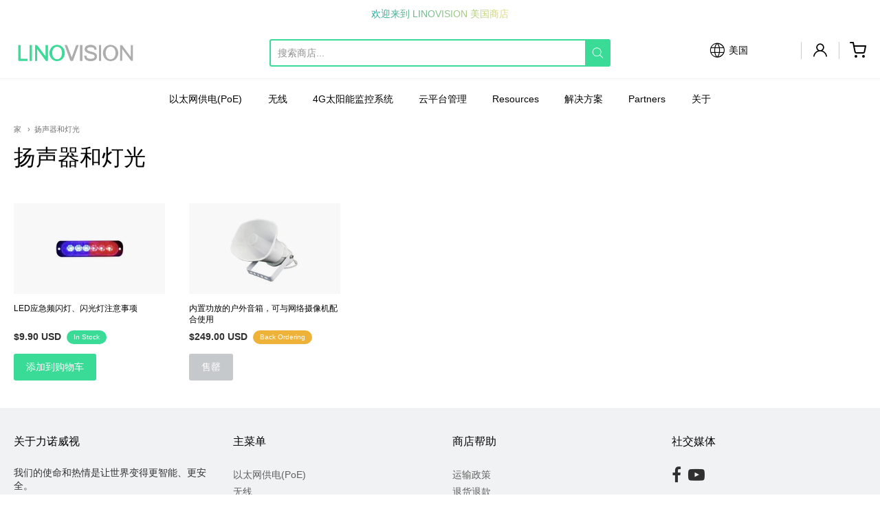

--- FILE ---
content_type: text/css
request_url: https://at.alicdn.com/t/c/font_3107612_pd3g4p6wjch.css
body_size: 193
content:
@font-face {
  font-family: "iconfont"; /* Project id 3107612 */
  src: url('//at.alicdn.com/t/c/font_3107612_pd3g4p6wjch.woff2?t=1680159110532') format('woff2'),
       url('//at.alicdn.com/t/c/font_3107612_pd3g4p6wjch.woff?t=1680159110532') format('woff'),
       url('//at.alicdn.com/t/c/font_3107612_pd3g4p6wjch.ttf?t=1680159110532') format('truetype');
}

.iconfont {
  font-family: "iconfont" !important;
  font-size: 16px;
  font-style: normal;
  -webkit-font-smoothing: antialiased;
  -moz-osx-font-smoothing: grayscale;
}

.icon-user:before {
  content: "\e7ae";
}

.icon-dimensions:before {
  content: "\e700";
}

.icon-dianhua-Telephone:before {
  content: "\e64e";
}

.icon-show_dianhua_full:before {
  content: "\e601";
}

.icon-phone:before {
  content: "\e631";
}

.icon-dianhua:before {
  content: "\e71c";
}

.icon-Youtube:before {
  content: "\e62d";
}

.icon-VideoClip-1:before {
  content: "\e6f2";
}

.icon-lightning:before {
  content: "\e655";
}

.icon-phoneLoudspeaker:before {
  content: "\e969";
}

.icon-meiyuan:before {
  content: "\e6dd";
}

.icon-video:before {
  content: "\e663";
}

.icon-files:before {
  content: "\e74b";
}

.icon-pdf:before {
  content: "\e67a";
}

.icon-xiangxia1:before {
  content: "\e644";
}

.icon-shipin1:before {
  content: "\e60a";
}

.icon-31sousuo:before {
  content: "\e600";
}

.icon-shipintiaodu:before {
  content: "\e61b";
}

.icon-wode:before {
  content: "\e8a0";
}

.icon-dianying:before {
  content: "\e8ae";
}

.icon-tianjiayouhuiquan:before {
  content: "\e8ba";
}

.icon-caidan1:before {
  content: "\e609";
}



--- FILE ---
content_type: text/css
request_url: https://linovision.com/cdn/shop/t/35/assets/theme-custom.css?v=154339218254714422171767762120
body_size: -585
content:
span#st_compare{color:var(--color_content_text_light);text-decoration:line-through}
/*# sourceMappingURL=/cdn/shop/t/35/assets/theme-custom.css.map?v=154339218254714422171767762120 */


--- FILE ---
content_type: image/svg+xml
request_url: https://linovision.com/cdn/shop/files/lino_logo_svg_x50.svg?v=1680157981
body_size: 635
content:
<?xml version="1.0" encoding="utf-8"?>
<!-- Generator: Adobe Illustrator 27.0.0, SVG Export Plug-In . SVG Version: 6.00 Build 0)  -->
<svg version="1.1" id="图层_1" xmlns="http://www.w3.org/2000/svg" xmlns:xlink="http://www.w3.org/1999/xlink" x="0px" y="0px"
	 viewBox="0 0 952 284" style="enable-background:new 0 0 952 284;" xml:space="preserve">
<style type="text/css">
	.st0{fill:#39DB96;}
	.st1{fill:#ADADAD;}
</style>
<g>
	<g>
		<path class="st0" d="M138.8,201.17h-15.91c-0.16,0-0.29-0.13-0.29-0.29V83.13c0-0.16,0.13-0.29,0.29-0.29h15.91
			c0.16,0,0.29,0.13,0.29,0.29v117.76C139.08,201.04,138.95,201.17,138.8,201.17z"/>
	</g>
	<path class="st0" d="M105.83,186.57H52.37c-0.16,0-0.29-0.13-0.29-0.29V83.13c0-0.16-0.13-0.29-0.29-0.29H35.89
		c-0.16,0-0.29,0.13-0.29,0.29v112.68c0,2.96,2.4,5.36,5.36,5.36l64.87-0.02c0.16,0,0.29-0.13,0.29-0.29v-14.01
		C106.12,186.7,105.99,186.57,105.83,186.57z"/>
	<path class="st0" d="M164.09,201.17H180c0.16,0,0.29-0.13,0.29-0.29v-88.77c0-0.27,0.35-0.39,0.51-0.17l65.32,87.08
		c1.01,1.35,2.6,2.14,4.29,2.14h11.54c0.16,0,0.29-0.13,0.29-0.29V83.13c0-0.16-0.13-0.29-0.29-0.29h-15.91
		c-0.16,0-0.29,0.13-0.29,0.29v87.09c0,0.27-0.35,0.39-0.51,0.17l-64.07-85.4c-1.01-1.35-2.6-2.14-4.29-2.14h-12.79
		c-0.16,0-0.29,0.13-0.29,0.29v117.76C163.8,201.04,163.93,201.17,164.09,201.17z"/>
	<g>
		<path class="st0" d="M138.8,201.17h-15.91c-0.16,0-0.29-0.13-0.29-0.29V83.13c0-0.16,0.13-0.29,0.29-0.29h15.91
			c0.16,0,0.29,0.13,0.29,0.29v117.76C139.08,201.04,138.95,201.17,138.8,201.17z"/>
	</g>
	<path class="st0" d="M105.83,186.57H52.37c-0.16,0-0.29-0.13-0.29-0.29V83.13c0-0.16-0.13-0.29-0.29-0.29H35.89
		c-0.16,0-0.29,0.13-0.29,0.29v112.68c0,2.96,2.4,5.36,5.36,5.36l64.87-0.02c0.16,0,0.29-0.13,0.29-0.29v-14.01
		C106.12,186.7,105.99,186.57,105.83,186.57z"/>
	<path class="st0" d="M164.09,201.17H180c0.16,0,0.29-0.13,0.29-0.29v-88.77c0-0.27,0.35-0.39,0.51-0.17l65.32,87.08
		c1.01,1.35,2.6,2.14,4.29,2.14h11.54c0.16,0,0.29-0.13,0.29-0.29V83.13c0-0.16-0.13-0.29-0.29-0.29h-15.91
		c-0.16,0-0.29,0.13-0.29,0.29v87.09c0,0.27-0.35,0.39-0.51,0.17l-64.07-85.4c-1.01-1.35-2.6-2.14-4.29-2.14h-12.79
		c-0.16,0-0.29,0.13-0.29,0.29v117.76C163.8,201.04,163.93,201.17,164.09,201.17z"/>
	<g>
		<path class="st1" d="M591.1,203.02c-13.23,0-24.26-2.73-32.8-8.1c-9.59-6.03-14.66-15.62-14.66-27.72c0-0.68,0.14-3,0.3-4.31
			c0.02-0.16,0.17-0.26,0.32-0.24l15.3,2.17c0.15,0.02,0.26,0.15,0.24,0.3c-0.06,0.62-0.14,1.83-0.15,2.2
			c0,6.55,2.21,10.92,7.17,14.04c5.94,3.74,14.11,5.64,24.27,5.64c11.05,0,19.59-1.84,25.36-5.47c4.78-3.01,6.92-7.27,6.92-13.83
			c0-3.44-0.94-5.99-2.95-8.02c-2.7-2.72-6.02-4.79-10.11-6.3c-4.88-1.8-11.47-3.76-19.59-5.82c-8.67-2.19-15.71-4.3-20.93-6.24
			c-6.01-2.24-11.21-5.5-15.46-9.68c-5.03-4.94-7.58-11.36-7.58-19.07c0-10.63,4.95-19.11,14.32-24.54
			c8.09-4.69,18.47-7.06,30.86-7.06c12.23,0,22.49,2.59,30.49,7.71c9,5.77,13.76,14.67,13.76,25.75v1.99c0,0.16-0.13,0.29-0.29,0.29
			h-15.44c-0.16,0-0.29-0.13-0.29-0.29v-1.99c0-5.65-1.97-9.44-6.38-12.26c-5.38-3.44-12.73-5.18-21.85-5.18
			c-9.53,0-17.22,1.65-22.83,4.9c-4.44,2.57-6.33,5.77-6.33,10.69c0,4.4,1.59,6.47,2.79,7.65c2.67,2.63,5.88,4.62,9.83,6.09
			c4.68,1.75,11.16,3.67,19.27,5.72c8.66,2.2,15.8,4.32,21.21,6.32c6.25,2.31,11.6,5.69,15.93,10.04c5.04,5.08,7.59,11.57,7.59,19.3
			c0,11.99-4.98,21.46-14.41,27.39C616.62,200.35,605.22,203.02,591.1,203.02z"/>
	</g>
	<g>
		<path class="st1" d="M526.88,201.17h-15.81c-0.16,0-0.29-0.13-0.29-0.29V83.13c0-0.16,0.13-0.29,0.29-0.29h15.81
			c0.16,0,0.29,0.13,0.29,0.29v117.76C527.17,201.04,527.04,201.17,526.88,201.17z"/>
	</g>
	<g>
		<path class="st1" d="M671.98,201.17h-15.81c-0.16,0-0.29-0.13-0.29-0.29V83.13c0-0.16,0.13-0.29,0.29-0.29h15.81
			c0.16,0,0.29,0.13,0.29,0.29v117.76C672.27,201.04,672.14,201.17,671.98,201.17z"/>
	</g>
	<path class="st1" d="M818.35,201.17h15.81c0.16,0,0.29-0.13,0.29-0.29v-88.91c0-0.27,0.35-0.39,0.51-0.17l64.89,86.51
		c1.35,1.8,3.47,2.86,5.72,2.86h10.54c0.16,0,0.29-0.13,0.29-0.29V83.13c0-0.16-0.13-0.29-0.29-0.29h-15.81
		c-0.16,0-0.29,0.13-0.29,0.29v87.23c0,0.27-0.35,0.39-0.51,0.17l-64.16-85.54c-1.01-1.35-2.6-2.14-4.29-2.14h-12.7
		c-0.16,0-0.29,0.13-0.29,0.29v117.76C818.06,201.04,818.19,201.17,818.35,201.17z"/>
	<path class="st1" d="M498.01,82.84h-13.3c-2.25,0-4.26,1.4-5.03,3.51l-33.33,90.78c-0.09,0.25-0.44,0.25-0.54,0l-34.56-90.84
		c-0.79-2.08-2.78-3.45-5.01-3.45H392.8c-0.2,0-0.34,0.2-0.27,0.38l42.13,114.44c0.78,2.11,2.78,3.51,5.03,3.51h15.26h0h0.01
		l43.32-117.94C498.35,83.04,498.21,82.84,498.01,82.84z"/>
	<g>
		<path class="st1" d="M591.1,203.02c-13.23,0-24.26-2.73-32.8-8.1c-9.59-6.03-14.66-15.62-14.66-27.72c0-0.68,0.14-3,0.3-4.31
			c0.02-0.16,0.17-0.26,0.32-0.24l15.3,2.17c0.15,0.02,0.26,0.15,0.24,0.3c-0.06,0.62-0.14,1.83-0.15,2.2
			c0,6.55,2.21,10.92,7.17,14.04c5.94,3.74,14.11,5.64,24.27,5.64c11.05,0,19.59-1.84,25.36-5.47c4.78-3.01,6.92-7.27,6.92-13.83
			c0-3.44-0.94-5.99-2.95-8.02c-2.7-2.72-6.02-4.79-10.11-6.3c-4.88-1.8-11.47-3.76-19.59-5.82c-8.67-2.19-15.71-4.3-20.93-6.24
			c-6.01-2.24-11.21-5.5-15.46-9.68c-5.03-4.94-7.58-11.36-7.58-19.07c0-10.63,4.95-19.11,14.32-24.54
			c8.09-4.69,18.47-7.06,30.86-7.06c12.23,0,22.49,2.59,30.49,7.71c9,5.77,13.76,14.67,13.76,25.75v1.99c0,0.16-0.13,0.29-0.29,0.29
			h-15.44c-0.16,0-0.29-0.13-0.29-0.29v-1.99c0-5.65-1.97-9.44-6.38-12.26c-5.38-3.44-12.73-5.18-21.85-5.18
			c-9.53,0-17.22,1.65-22.83,4.9c-4.44,2.57-6.33,5.77-6.33,10.69c0,4.4,1.59,6.47,2.79,7.65c2.67,2.63,5.88,4.62,9.83,6.09
			c4.68,1.75,11.16,3.67,19.27,5.72c8.66,2.2,15.8,4.32,21.21,6.32c6.25,2.31,11.6,5.69,15.93,10.04c5.04,5.08,7.59,11.57,7.59,19.3
			c0,11.99-4.98,21.46-14.41,27.39C616.62,200.35,605.22,203.02,591.1,203.02z"/>
	</g>
	<g>
		<path class="st1" d="M526.88,201.17h-15.81c-0.16,0-0.29-0.13-0.29-0.29V83.13c0-0.16,0.13-0.29,0.29-0.29h15.81
			c0.16,0,0.29,0.13,0.29,0.29v117.76C527.17,201.04,527.04,201.17,526.88,201.17z"/>
	</g>
	<g>
		<path class="st1" d="M671.98,201.17h-15.81c-0.16,0-0.29-0.13-0.29-0.29V83.13c0-0.16,0.13-0.29,0.29-0.29h15.81
			c0.16,0,0.29,0.13,0.29,0.29v117.76C672.27,201.04,672.14,201.17,671.98,201.17z"/>
	</g>
	<path class="st1" d="M498.01,82.84h-13.3c-2.25,0-4.26,1.4-5.03,3.51l-33.33,90.78c-0.09,0.25-0.44,0.25-0.54,0l-34.56-90.84
		c-0.79-2.08-2.78-3.45-5.01-3.45H392.8c-0.2,0-0.34,0.2-0.27,0.38l42.13,114.44c0.78,2.11,2.78,3.51,5.03,3.51h15.06
		c0.12,0,0.23-0.07,0.27-0.19l43.26-117.76C498.35,83.04,498.21,82.84,498.01,82.84z"/>
	<path class="st0" d="M333.48,80.05c-34.21,0-58.89,27.73-58.89,61.94s24.68,61.94,58.89,61.94c34.21,0,58.89-27.73,58.89-61.94
		S367.69,80.05,333.48,80.05z M333.48,189.7c-20.86,0.31-37.77-17.31-37.77-47.71c0-30.4,16.91-48.03,37.77-47.71
		c20.86-0.31,37.77,17.31,37.77,47.71C371.25,172.4,354.33,190.02,333.48,189.7z"/>
	<path class="st1" d="M745.16,80.06c-34.21,0-58.89,27.73-58.89,61.94c0,34.21,24.68,61.94,58.89,61.94
		c34.21,0,58.89-27.73,58.89-61.94C804.05,107.8,779.37,80.06,745.16,80.06z M745.16,189.72c-20.86,0.31-37.77-17.31-37.77-47.71
		c0-30.4,16.91-48.03,37.77-47.71c20.86-0.31,37.77,17.31,37.77,47.71C782.93,172.41,766.02,190.03,745.16,189.72z"/>
</g>
</svg>


--- FILE ---
content_type: text/javascript
request_url: https://linovision.com/cdn/shop/t/35/assets/theme-custom.js?v=101156359294744828181767761997
body_size: -659
content:
(function($){$(".submenu ul li.custom-collection-menu").each(function(idx,ele){$(ele).parents("li.level-1").addClass("st-menu-style")}),$("#app-body").click(function(){$(".header-lang-menu").hasClass("active")&&$(".header-lang-menu").removeClass("active")}),$(document).click(function(){$(".header-lang-menu").removeClass("active")}),$(".header-lang-a").click(function(event){event.stopPropagation()}),$(".header-lang-a").click(function(){$(".header-lang-menu").hasClass("active")?($(".header-lang-menu").removeClass("active"),$("body").removeClass("active1")):($(".header-lang-menu").addClass("active"),$("body").addClass("active1"))})})(jQuery);
//# sourceMappingURL=/cdn/shop/t/35/assets/theme-custom.js.map?v=101156359294744828181767761997
